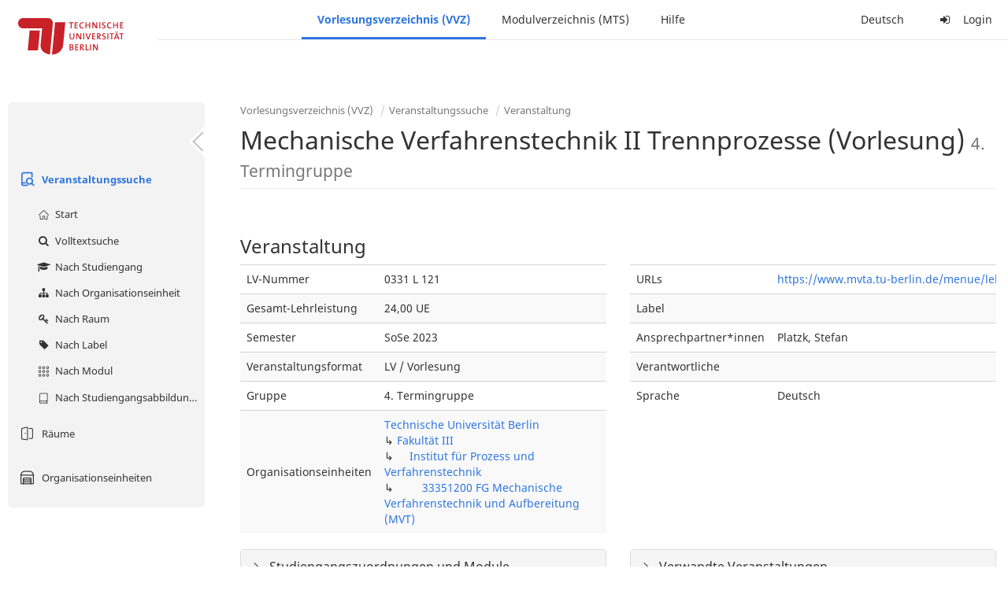

--- FILE ---
content_type: text/html;charset=utf-8
request_url: https://moseskonto.tu-berlin.de/moses/verzeichnis/veranstaltungen/veranstaltung.html?veranstaltung=140478
body_size: 8442
content:
<?xml version="1.0" encoding="UTF-8" standalone="no"?>
<!DOCTYPE html>
<html xmlns="http://www.w3.org/1999/xhtml" lang="de"><head id="j_idt12">
        <meta charset="utf-8" />
        <meta http-equiv="Content-Type" content="text/html; charset=UTF-8" />
        <meta http-equiv="X-UA-Compatible" content="IE=edge" />

        <meta id="mosesMeta" data-server_url="https://moseskonto.tu-berlin.de/moses" />
        <script type="text/javascript">
            const { server_url } = document.getElementById("mosesMeta").dataset
            window.serverUrl = server_url /*_*/

            /*_*/
            window.getResourceRootPath = (match, idx, string) => {
                // replace '/@resource/' with:
                return window.serverUrl + "/javax.faces.resource/"
            }

            async function writeClipboard (elemSelector) {
                const elem = document.querySelector(elemSelector)
                if (!elem) {
                    console.error("element $(\"", elemSelector, "\") not found!", alert("⚠ Fehler"))
                } else if (await writeClipboardText(elem.value || elem.textContent)) !elem.select || elem.select()
            }

            async function writeClipboardText (text) {
                try {
                    await navigator.clipboard.writeText(text)
                    return true
                } catch (error) {
                    prompt("⚠ Fehler: Text konnte nicht kopiert werden!", text)
                    console.error("failed to write to clipboard!", error.message)
                }
            }
        </script>
        <noscript>
            <meta http-equiv="refresh" content="0;url=https://moseskonto.tu-berlin.de/moses/error/noscript.html" />
        </noscript><link type="text/css" rel="stylesheet" href="/moses/javax.faces.resource/theme.css.html;jsessionid=tl4jTNHSEf2M-xCFQM5-YnvCUOehkpQCX2aT--C5.moseskonto?ln=primefaces-bootstrap&amp;v=12.0.0&amp;e=12.0.0" /><link type="text/css" rel="stylesheet" href="/moses/javax.faces.resource/primeicons/primeicons.css.html;jsessionid=tl4jTNHSEf2M-xCFQM5-YnvCUOehkpQCX2aT--C5.moseskonto?ln=primefaces&amp;v=12.0.0&amp;e=12.0.0" /><script type="text/javascript" src="/moses/javax.faces.resource/jsf.js.html;jsessionid=tl4jTNHSEf2M-xCFQM5-YnvCUOehkpQCX2aT--C5.moseskonto?ln=javax.faces&amp;stage=Development"></script><script type="text/javascript" src="/moses/javax.faces.resource/omnifaces.js.html;jsessionid=tl4jTNHSEf2M-xCFQM5-YnvCUOehkpQCX2aT--C5.moseskonto?ln=omnifaces&amp;v=3.14.1"></script><link type="text/css" rel="stylesheet" href="/moses/javax.faces.resource/components.css.html;jsessionid=tl4jTNHSEf2M-xCFQM5-YnvCUOehkpQCX2aT--C5.moseskonto?ln=primefaces&amp;v=12.0.0&amp;e=12.0.0" /><script type="text/javascript" src="/moses/javax.faces.resource/jquery/jquery.js.html;jsessionid=tl4jTNHSEf2M-xCFQM5-YnvCUOehkpQCX2aT--C5.moseskonto?ln=primefaces&amp;v=12.0.0&amp;e=12.0.0"></script><script type="text/javascript" src="/moses/javax.faces.resource/jquery/jquery-plugins.js.html;jsessionid=tl4jTNHSEf2M-xCFQM5-YnvCUOehkpQCX2aT--C5.moseskonto?ln=primefaces&amp;v=12.0.0&amp;e=12.0.0"></script><script type="text/javascript" src="/moses/javax.faces.resource/core.js.html;jsessionid=tl4jTNHSEf2M-xCFQM5-YnvCUOehkpQCX2aT--C5.moseskonto?ln=primefaces&amp;v=12.0.0&amp;e=12.0.0"></script><script type="text/javascript" src="/moses/javax.faces.resource/components.js.html;jsessionid=tl4jTNHSEf2M-xCFQM5-YnvCUOehkpQCX2aT--C5.moseskonto?ln=primefaces&amp;v=12.0.0&amp;e=12.0.0"></script><link type="text/css" rel="stylesheet" href="/moses/javax.faces.resource/toggleswitch/toggleswitch.css.html;jsessionid=tl4jTNHSEf2M-xCFQM5-YnvCUOehkpQCX2aT--C5.moseskonto?ln=primefaces&amp;v=12.0.0&amp;e=12.0.0" /><script type="text/javascript" src="/moses/javax.faces.resource/toggleswitch/toggleswitch.js.html;jsessionid=tl4jTNHSEf2M-xCFQM5-YnvCUOehkpQCX2aT--C5.moseskonto?ln=primefaces&amp;v=12.0.0&amp;e=12.0.0"></script><script type="text/javascript" src="/moses/javax.faces.resource/touch/touchswipe.js.html;jsessionid=tl4jTNHSEf2M-xCFQM5-YnvCUOehkpQCX2aT--C5.moseskonto?ln=primefaces&amp;v=12.0.0&amp;e=12.0.0"></script><link type="text/css" rel="stylesheet" href="/moses/javax.faces.resource/texteditor/texteditor.css.html;jsessionid=tl4jTNHSEf2M-xCFQM5-YnvCUOehkpQCX2aT--C5.moseskonto?ln=primefaces&amp;v=12.0.0&amp;e=12.0.0" /><script type="text/javascript" src="/moses/javax.faces.resource/texteditor/texteditor.js.html;jsessionid=tl4jTNHSEf2M-xCFQM5-YnvCUOehkpQCX2aT--C5.moseskonto?ln=primefaces&amp;v=12.0.0&amp;e=12.0.0"></script><script type="text/javascript" src="/moses/javax.faces.resource/filedownload/filedownload.js.html;jsessionid=tl4jTNHSEf2M-xCFQM5-YnvCUOehkpQCX2aT--C5.moseskonto?ln=primefaces&amp;v=12.0.0&amp;e=12.0.0"></script><script type="text/javascript" src="/moses/javax.faces.resource/shared.js.html;jsessionid=tl4jTNHSEf2M-xCFQM5-YnvCUOehkpQCX2aT--C5.moseskonto?ln=dist"></script><script type="text/javascript" src="/moses/javax.faces.resource/style.js.html;jsessionid=tl4jTNHSEf2M-xCFQM5-YnvCUOehkpQCX2aT--C5.moseskonto?ln=dist"></script><script type="text/javascript" src="/moses/javax.faces.resource/main.js.html;jsessionid=tl4jTNHSEf2M-xCFQM5-YnvCUOehkpQCX2aT--C5.moseskonto?ln=dist"></script><script type="text/javascript" src="/moses/javax.faces.resource/bootstrap.min.js.html;jsessionid=tl4jTNHSEf2M-xCFQM5-YnvCUOehkpQCX2aT--C5.moseskonto?ln=js"></script><script type="text/javascript" src="/moses/javax.faces.resource/primefaces-locale.min.js.html;jsessionid=tl4jTNHSEf2M-xCFQM5-YnvCUOehkpQCX2aT--C5.moseskonto?ln=js"></script><script type="text/javascript" src="/moses/javax.faces.resource/html2pdf.min.js.html;jsessionid=tl4jTNHSEf2M-xCFQM5-YnvCUOehkpQCX2aT--C5.moseskonto?ln=js"></script><script type="text/javascript">if(window.PrimeFaces){PrimeFaces.settings.locale='de';PrimeFaces.settings.viewId='/verzeichnis/veranstaltungen/veranstaltung.xhtml';PrimeFaces.settings.contextPath='/moses';PrimeFaces.settings.cookiesSecure=false;PrimeFaces.settings.projectStage='Development';}</script>

    <title>Moses - 
        Mechanische Verfahrenstechnik II Trennprozesse (Vorlesung) 4. Termingruppe
    </title>

    
    <link rel="apple-touch-icon" href="/moses/docs/images/favicon/apple-touch-icon.png" sizes="180x180" />
    <link rel="icon" type="image/png" href="/moses/docs/images/favicon/favicon-32x32.png" sizes="32x32" />
    <link rel="icon" type="image/png" href="/moses/docs/images/favicon/favicon-16x16.png" sizes="16x16" />
    
    <link crossorigin="use-credentials" rel="manifest" href="/moses/docs/images/favicon/manifest.json" />
    <link rel="mask-icon" href="/moses/docs/images/favicon/safari-pinned-tab.svg" color="#5bbad5" />
    <link rel="shortcut icon" href="/moses/docs/images/favicon/favicon.ico" />
    <meta name="msapplication-config" content="/moses/docs/images/favicon/browserconfig.xml" />

    <meta name="theme-color" content="#2F76DF" />
        <meta name="viewport" content="width=device-width, initial-scale=1" /></head><body>

    <script>
        // Prevent Safari's bfcache:
        // Even-tough all imaginable http response headers that prevent caching are set, Safari still does not reload
        // the page when the browser's back button was used. These stale pages will then result in an immediate timeout
        // exception since Jakarta Faces has discarded the servlet already. The only way to prevent this is to
        // immediately reload the page.
        window.addEventListener("pageshow", function (event) {
            if (event.persisted) {
                window.location.reload()
            }
        })
    </script>
<form id="defaultMessageForm" name="defaultMessageForm" method="post" action="/moses/verzeichnis/veranstaltungen/veranstaltung.html;jsessionid=tl4jTNHSEf2M-xCFQM5-YnvCUOehkpQCX2aT--C5.moseskonto?jfwid=tl4jTNHSEf2M-xCFQM5-YnvCUOehkpQCX2aT--C5:0" enctype="application/x-www-form-urlencoded">
<input type="hidden" name="defaultMessageForm" value="defaultMessageForm" />
<div id="defaultMessageForm:defaultMessage">
        <div class="container moses-growl ">

        </div></div><input type="hidden" name="javax.faces.ViewState" id="j_id1:javax.faces.ViewState:0" value="-1779561586014893932:1629967802413626160" autocomplete="off" /><input type="hidden" name="javax.faces.ClientWindow" id="j_id1:javax.faces.ClientWindow:0" value="tl4jTNHSEf2M-xCFQM5-YnvCUOehkpQCX2aT--C5:0" autocomplete="off" />
</form>
<form id="confirmDialogForm" name="confirmDialogForm" method="post" action="/moses/verzeichnis/veranstaltungen/veranstaltung.html;jsessionid=tl4jTNHSEf2M-xCFQM5-YnvCUOehkpQCX2aT--C5.moseskonto?jfwid=tl4jTNHSEf2M-xCFQM5-YnvCUOehkpQCX2aT--C5:0" enctype="application/x-www-form-urlencoded">
<input type="hidden" name="confirmDialogForm" value="confirmDialogForm" />
<div class="modal modal-confirm fade" tabindex="-1" role="dialog"><div class="modal-dialog"><div class="modal-content"><div class="modal-header"><button type="button" class="close" data-dismiss="modal" aria-label="Abbrechen"><span aria-hidden="aria-hidden" class="fa fa-fw fa-close"></span></button><h4 class="modal-title"><span class="modal-confirm-icon fa fa-fw fa-space fa-warning"></span><span class="modal-confirm-title">Bestätigung</span></h4></div><div class="modal-body"><p class="modal-confirm-message">Sind Sie sich sicher?</p></div><div class="modal-footer"><button type="button" class="btn btn-default modal-confirm-cancel" data-dismiss="modal"><span class="fa fa-space fa-times"></span><span>Abbrechen</span></button><button type="button" class="btn btn-danger modal-confirm-ok" data-dismiss="modal"><span class="fa fa-space fa-check"></span><span>OK</span></button></div></div></div></div><input type="hidden" name="javax.faces.ViewState" id="j_id1:javax.faces.ViewState:1" value="-1779561586014893932:1629967802413626160" autocomplete="off" /><input type="hidden" name="javax.faces.ClientWindow" id="j_id1:javax.faces.ClientWindow:1" value="tl4jTNHSEf2M-xCFQM5-YnvCUOehkpQCX2aT--C5:0" autocomplete="off" />
</form>
<form id="popupNotificationForm" name="popupNotificationForm" method="post" action="/moses/verzeichnis/veranstaltungen/veranstaltung.html;jsessionid=tl4jTNHSEf2M-xCFQM5-YnvCUOehkpQCX2aT--C5.moseskonto?jfwid=tl4jTNHSEf2M-xCFQM5-YnvCUOehkpQCX2aT--C5:0" enctype="application/x-www-form-urlencoded">
<input type="hidden" name="popupNotificationForm" value="popupNotificationForm" />
<div id="popupNotificationForm:j_idt39" class="modal " aria-hidden="aria-hidden" tabindex="-1" role="dialog"><input id="popupNotificationForm:j_idt39_input" name="popupNotificationForm:j_idt39_input" hidden="true" value="ACCEPTED" onchange="Moses.Component.Modal.update('popupNotificationForm:j_idt39', event)" /><input id="popupNotificationForm:j_idt39_top" name="popupNotificationForm:j_idt39_top" hidden="true" value="" /><input id="popupNotificationForm:j_idt39_left" name="popupNotificationForm:j_idt39_left" hidden="true" value="" /><input id="popupNotificationForm:j_idt39_width" name="popupNotificationForm:j_idt39_width" hidden="true" value="" /><input id="popupNotificationForm:j_idt39_height" name="popupNotificationForm:j_idt39_height" hidden="true" value="" /><div class="modal-dialog modal-md"><div class="modal-content"><div class="modal-header"><button type="button" class="close btn" onclick="Moses.Component.Modal.decline('popupNotificationForm:j_idt39', event)" aria-label="Abbrechen"><span aria-hidden="aria-hidden" class="ic-close-big"></span></button><h4 class="modal-title"></h4></div><div class="modal-body"></div></div></div><script>Moses.Component.Modal.restore('popupNotificationForm:j_idt39', {'backdrop':'true','keyboard':true,'draggable':false,'dragged':false,'styleTop':'','styleLeft':'','resizable':false,'resized':false,'styleWidth':'','styleHeight':'','collapse':false,'show':false})</script></div><input type="hidden" name="javax.faces.ViewState" id="j_id1:javax.faces.ViewState:2" value="-1779561586014893932:1629967802413626160" autocomplete="off" /><input type="hidden" name="javax.faces.ClientWindow" id="j_id1:javax.faces.ClientWindow:2" value="tl4jTNHSEf2M-xCFQM5-YnvCUOehkpQCX2aT--C5:0" autocomplete="off" />
</form>


    <div id="loading-indicator"></div>

    <header id="header">
        <a href="https://moseskonto.tu-berlin.de/moses/index.html" id="header-logo">
            <img src="/moses/docs/images/template/university-logo.svg" alt="Technische Universität Berlin Logo" />
        </a>

        <nav id="nav-top"></nav>
    </header>

    <div id="header-border"></div>


    <aside id="aside">
        <nav id="nav-aside"></nav>
    </aside>

    <main id="content" class="container-fluid"><div id="page-title" class="page-header">

            <ol class="breadcrumb">
                    <li><a href="https://moseskonto.tu-berlin.de/moses/verzeichnis/index.html">Vorlesungsverzeichnis (VVZ)</a>
                    </li>
                    <li><a href="https://moseskonto.tu-berlin.de/moses/verzeichnis/veranstaltungen/index.html">Veranstaltungssuche</a>
                    </li>
                    <li><a href=";jsessionid=tl4jTNHSEf2M-xCFQM5-YnvCUOehkpQCX2aT--C5.moseskonto#">Veranstaltung</a>
                    </li>
            </ol>

            <h1>
        Mechanische Verfahrenstechnik II Trennprozesse (Vorlesung)
        <small>4. Termingruppe</small>
            </h1></div>
<form id="main-form" name="main-form" method="post" action="/moses/verzeichnis/veranstaltungen/veranstaltung.html;jsessionid=tl4jTNHSEf2M-xCFQM5-YnvCUOehkpQCX2aT--C5.moseskonto?jfwid=tl4jTNHSEf2M-xCFQM5-YnvCUOehkpQCX2aT--C5:0" enctype="application/x-www-form-urlencoded">
<input type="hidden" name="main-form" value="main-form" />
<div id="main-form:j_idt63:view-base-raum-aendern-modal"></div><div id="main-form:j_idt63:view-base-dozierende-modal"></div><div id="main-form:j_idt63:view-base-delete-modal"></div><div id="main-form:j_idt63:view-base-kommentar-modal"></div><div id="main-form:j_idt63:view-base-buchung-lve-modal"></div><div id="main-form:j_idt63:view-base-buchung-notiz-modal"></div><div id="main-form:j_idt63:view-base-label-modal"></div><div id="main-form:j_idt63:view-base-curriculum-conflicts-modal"></div><div id="main-form:j_idt63:view-base-cal-export-modal"></div><div id="main-form:j_idt63:view-base-pvhinweis-modal"><div id="main-form:j_idt63:hinweis-modal:hinweis-modal" class="modal " tabindex="-1" role="dialog"><input id="main-form:j_idt63:hinweis-modal:hinweis-modal_input" name="main-form:j_idt63:hinweis-modal:hinweis-modal_input" hidden="true" onchange="Moses.Component.Modal.update('main-form:j_idt63:hinweis-modal:hinweis-modal', event)" /><input id="main-form:j_idt63:hinweis-modal:hinweis-modal_top" name="main-form:j_idt63:hinweis-modal:hinweis-modal_top" hidden="true" value="" /><input id="main-form:j_idt63:hinweis-modal:hinweis-modal_left" name="main-form:j_idt63:hinweis-modal:hinweis-modal_left" hidden="true" value="" /><input id="main-form:j_idt63:hinweis-modal:hinweis-modal_width" name="main-form:j_idt63:hinweis-modal:hinweis-modal_width" hidden="true" value="" /><input id="main-form:j_idt63:hinweis-modal:hinweis-modal_height" name="main-form:j_idt63:hinweis-modal:hinweis-modal_height" hidden="true" value="" /><div class="modal-dialog modal-fullscreen"><div class="modal-content"><div class="modal-header"><button type="button" class="close btn" onclick="Moses.Component.Modal.decline('main-form:j_idt63:hinweis-modal:hinweis-modal', event)" aria-label="Abbrechen"><span aria-hidden="aria-hidden" class="ic-close-big"></span></button><h4 class="modal-title">Wichtiger Hinweis zur Anmeldung</h4></div><div class="modal-body">

            <div class="form-group">Bitte beachten Sie: Einige der von Ihnen hinzugefügten Veranstaltungen sind Teil eines Platzvergabeverfahrens und daher teilnahmebeschränkt. Nachfolgend finden Sie eine Übersicht der betroffenen Veranstaltungen und der zugehörigen Wahlen:

                <div class="gutter-v-3"></div>

            </div></div><div class="modal-footer"><a id="main-form:j_idt63:hinweis-modal:j_idt5049" href="#" class="ui-commandlink ui-widget btn btn-default" onclick="PrimeFaces.ab({s:&quot;main-form:j_idt63:hinweis-modal:j_idt5049&quot;,f:&quot;main-form&quot;,p:&quot;main-form:j_idt63:hinweis-modal:j_idt5049&quot;,u:&quot;main-form&quot;,ps:true});return false;"><span class="ic-cancel-big ic-space-r"></span>OK
                </a><script id="main-form:j_idt63:hinweis-modal:j_idt5049_s" type="text/javascript">$(function(){PrimeFaces.cw("CommandLink","widget_main_form_j_idt63_hinweis_modal_j_idt5049",{id:"main-form:j_idt63:hinweis-modal:j_idt5049"});});</script></div></div></div><script>Moses.Component.Modal.restore('main-form:j_idt63:hinweis-modal:hinweis-modal', {'backdrop':'true','keyboard':true,'draggable':false,'dragged':false,'styleTop':'','styleLeft':'','resizable':false,'resized':false,'styleWidth':'','styleHeight':'','collapse':false,'show':false})</script></div></div>
        <div id="main-form:j_idt5051">

        </div>
            <div class="clearfix"></div>
        <div id="main-form:veranstaltung-infos">

            <h3>Veranstaltung</h3>
            <div class="row">
                <div class="col-md-6">

                    <div class="table-responsive">
                        <table class="table">
                            <tr>
                                <td>LV-Nummer</td>
                                <td>0331 L 121</td>
                            </tr><tr>
                                <td>Gesamt-Lehrleistung</td>
                                <td>24,00 UE</td></tr>

                            <tr>
                                <td>Semester</td>
                                <td>SoSe 2023</td>
                            </tr>

                            <tr>
                                <td>Veranstaltungsformat</td>
                                <td>LV / Vorlesung</td>
                            </tr>

                            <tr>
                                <td>Gruppe</td>
                                <td>4. Termingruppe</td>
                            </tr>

                            <tr>
                                <td>Organisationseinheiten</td>
                                <td>
                
                <a href="/moses/verzeichnis/veranstaltungen/organisationseinheit.html;jsessionid=tl4jTNHSEf2M-xCFQM5-YnvCUOehkpQCX2aT--C5.moseskonto?oe=927">
                        Technische Universität Berlin
                    </a>
                <br />
                ↳ 
                <a href="/moses/verzeichnis/veranstaltungen/organisationseinheit.html;jsessionid=tl4jTNHSEf2M-xCFQM5-YnvCUOehkpQCX2aT--C5.moseskonto?oe=3">
                        Fakultät III
                    </a>
                <br />
                ↳     
                <a href="/moses/verzeichnis/veranstaltungen/organisationseinheit.html;jsessionid=tl4jTNHSEf2M-xCFQM5-YnvCUOehkpQCX2aT--C5.moseskonto?oe=20">
                        Institut für Prozess und Verfahrenstechnik
                    </a>
                <br />
                ↳         
                <a href="/moses/verzeichnis/veranstaltungen/organisationseinheit.html;jsessionid=tl4jTNHSEf2M-xCFQM5-YnvCUOehkpQCX2aT--C5.moseskonto?oe=273">
                        33351200 FG Mechanische Verfahrenstechnik und Aufbereitung (MVT)
                    </a>
                <br />
                                </td>
                            </tr>
                        </table>
                    </div>
                </div>

                <div class="col-md-6">
                    <div class="table-responsive">
                        <table class="table"><tr>
                                <td>URLs</td>
                                <td class="text-ellipsis" title="https://www.mvta.tu-berlin.de/menue/lehre/mechanische_verfahrenstechnik_ii/"><div id="main-form:veranstaltung-infos:j_idt5116" class="" style=""><span id="main-form:veranstaltung-infos:j_idt5116:0" class="" style="">
                                        <a href="https://www.mvta.tu-berlin.de/menue/lehre/mechanische_verfahrenstechnik_ii/" target="_blank">https://www.mvta.tu-berlin.de/menue/lehre/mechanische_verfahrenstechnik_ii/</a></span></div>
                                </td></tr><tr>
                                <td>Label</td>
                                <td>
                                </td></tr><tr>
                                <td>Ansprechpartner*innen</td>
                                <td class="text-ellipsis" title="Platzk, Stefan"><div id="main-form:veranstaltung-infos:j_idt5126" class="" style=""><span id="main-form:veranstaltung-infos:j_idt5126:0" class="" style="">
                                        Platzk, Stefan
                                    </span></div>
                                </td></tr><tr>
                                <td>Verantwortliche</td>
                                <td class="text-ellipsis"><div id="main-form:veranstaltung-infos:j_idt5131" class="" style=""></div>
                                </td></tr>

                            <tr>
                                <td>Sprache</td>
                                <td>Deutsch</td>
                            </tr>
                        </table>
                    </div>
                </div>
            </div><div class="row">
                <div class="col-md-6">

        <div id="main-form:veranstaltung-infos:j_idt5169" class="moses-collapsible-panel panel panel-default  collapsed"><input id="main-form:veranstaltung-infos:j_idt5169:state" type="text" name="main-form:veranstaltung-infos:j_idt5169:state" value="true" class="form-control" style="display: none;" />

            <div class="panel-heading" onclick="Moses.Component.Collapsible.toggle('main-form:veranstaltung-infos:j_idt5169', event, '', '', ''); return false;"><span class="panel-title">
                    Studiengangszuordnungen  und Module
                </span>
            </div>

        </div>
                </div>

                <div class="col-md-6">

        <div id="main-form:veranstaltung-infos:j_idt5214" class="moses-collapsible-panel panel panel-default  collapsed"><input id="main-form:veranstaltung-infos:j_idt5214:state" type="text" name="main-form:veranstaltung-infos:j_idt5214:state" value="true" class="form-control" style="display: none;" />

            <div class="panel-heading" onclick="Moses.Component.Collapsible.toggle('main-form:veranstaltung-infos:j_idt5214', event, '', '', ''); return false;"><span class="panel-title">
                    Verwandte Veranstaltungen
                </span>
            </div>

        </div>
                </div></div>

        </div>
            <div class="gutter-v-2"></div>
        <div id="main-form:bg-list">

            <h3>Termine (1)</h3>
                <div class="well well-sm">
        <div id="main-form:bg-list:j_idt5248:0:j_idt5250">

            <div class="row">
                <div class="col-sm-4">
                    <div class="form-group">
                        <label>Zeitraum</label><br />

                        Mo. 17.04 - 17.07.23, wöchentlich, 14:00 - 15:30
                    </div>
                </div>

                <div class="col-sm-8">
                    <div class="form-group">
                        <label>Ort</label><br /><div id="main-form:bg-list:j_idt5248:0:j_idt5250:j_idt5257:j_idt5258" class="" style="display: inline;"><span id="main-form:bg-list:j_idt5248:0:j_idt5250:j_idt5257:j_idt5258:0" class="" style="">
            Charlottenburg
        </span></div>
            ,<div id="main-form:bg-list:j_idt5248:0:j_idt5250:j_idt5257:j_idt5262" class="" style="display: inline;"><span id="main-form:bg-list:j_idt5248:0:j_idt5250:j_idt5257:j_idt5262:0" class="" style="">
                BH-N 334
            </span></div>
                    </div>
                </div>
            </div>

            <div class="row">
                <div class="col-sm-4">
                    <div class="form-group">
                        <label>Organisationseinheit</label><br /><div id="main-form:bg-list:j_idt5248:0:j_idt5250:j_idt5290" class="" style="display: inline;"><span id="main-form:bg-list:j_idt5248:0:j_idt5250:j_idt5290:0" class="" style="">
                            33351200 FG Mechanische Verfahrenstechnik und Aufbereitung (MVT)
                        </span></div>
                    </div>
                </div><div class="col-sm-4">
                    <div class="form-group">
                        <label>Lehrleistung</label><br />
                        24,00 UE
                    </div></div>
            </div>

        </div><a id="main-form:bg-list:j_idt5248:0:j_idt5316" href="#" class="ui-commandlink ui-widget" onclick="PrimeFaces.ab({s:&quot;main-form:bg-list:j_idt5248:0:j_idt5316&quot;,f:&quot;main-form&quot;,u:&quot;main-form&quot;});return false;">   <span class="fa fam-uncollapse fa-space"></span>Einzeltermine ausklappen  
                    </a><script id="main-form:bg-list:j_idt5248:0:j_idt5316_s" type="text/javascript">$(function(){PrimeFaces.cw("CommandLink","widget_main_form_bg_list_j_idt5248_0_j_idt5316",{id:"main-form:bg-list:j_idt5248:0:j_idt5316"});});</script>
                </div>

        </div>
            <div class="gutter-v-2"></div>
        <div id="main-form:j_idt5532">

            <div id="calendar-point"><div id="main-form:j_idt5532:calendar-including-warnings"><div id="main-form:j_idt5532:calendar-including-filter"><div style="line-height: 41px;" class="pull-right"><span class="" id="main-form:j_idt5532:j_idt5546:j_idt5547" style="" data-toggle="popover" data-animation="true" data-container="body" data-delay="0" data-trigger="hover" data-placement="left" data-collision="null" data-hide-others="false" data-popover-class="tab-calendar-key-popover" data-popover-style=""><div class="title" style="display: none">Legende der Farbgebungen<div class="clearfix"></div></div><div class="content" style="display: none">
                <div class="row"><div class="col-md-6">
                        <div class="form-group">
                            <label>Lehrformat</label><br />
                            Jedes Format bekommt eine Farbe
                        </div></div><div class="col-md-6">
                        <div class="form-group">
                            <label>Campus</label><br />
                            Jeder Campus bekommt eine Farbe
                        </div></div>
                </div></div>
            <a><span class="fa fa-map-o fa-space"></span>Legende</a></span><script>Moses.Component.Popover.prepare('main-form:j_idt5532:j_idt5546:j_idt5547')</script></div><ul style="width: calc(100% - 90px);" class="nav nav-tabs"><li class="active"><a id="main-form:j_idt5532:j_idt5573" href="#" class="ui-commandlink ui-widget" onclick="PrimeFaces.ab({s:&quot;main-form:j_idt5532:j_idt5573&quot;,f:&quot;main-form&quot;,p:&quot;main-form:j_idt5532:j_idt5573&quot;,u:&quot;main-form:j_idt5532:calendar-including-filter&quot;});return false;">
                                        Semester
                                    </a><script id="main-form:j_idt5532:j_idt5573_s" type="text/javascript">$(function(){PrimeFaces.cw("CommandLink","widget_main_form_j_idt5532_j_idt5573",{id:"main-form:j_idt5532:j_idt5573"});});</script></li><li class=""><a id="main-form:j_idt5532:j_idt5576" href="#" class="ui-commandlink ui-widget" onclick="PrimeFaces.ab({s:&quot;main-form:j_idt5532:j_idt5576&quot;,f:&quot;main-form&quot;,p:&quot;main-form:j_idt5532:j_idt5576&quot;,u:&quot;main-form:j_idt5532:calendar-including-filter&quot;});return false;">
                                        Einzelne Woche
                                    </a><script id="main-form:j_idt5532:j_idt5576_s" type="text/javascript">$(function(){PrimeFaces.cw("CommandLink","widget_main_form_j_idt5532_j_idt5576",{id:"main-form:j_idt5532:j_idt5576"});});</script></li><li class=""><a id="main-form:j_idt5532:j_idt5579" href="#" class="ui-commandlink ui-widget" onclick="PrimeFaces.ab({s:&quot;main-form:j_idt5532:j_idt5579&quot;,f:&quot;main-form&quot;,p:&quot;main-form:j_idt5532:j_idt5579&quot;,u:&quot;main-form:j_idt5532:calendar-including-filter&quot;});return false;">
                                        Einzelner Tag
                                    </a><script id="main-form:j_idt5532:j_idt5579_s" type="text/javascript">$(function(){PrimeFaces.cw("CommandLink","widget_main_form_j_idt5532_j_idt5579",{id:"main-form:j_idt5532:j_idt5579"});});</script></li><li class=""><a id="main-form:j_idt5532:j_idt5582" href="#" class="ui-commandlink ui-widget" onclick="PrimeFaces.ab({s:&quot;main-form:j_idt5532:j_idt5582&quot;,f:&quot;main-form&quot;,p:&quot;main-form:j_idt5532:j_idt5582&quot;,u:&quot;main-form:j_idt5532:calendar-including-filter&quot;});return false;">
                                        Benutzerdefinierter Zeitraum
                                    </a><script id="main-form:j_idt5532:j_idt5582_s" type="text/javascript">$(function(){PrimeFaces.cw("CommandLink","widget_main_form_j_idt5532_j_idt5582",{id:"main-form:j_idt5532:j_idt5582"});});</script></li><li class=""><a id="main-form:j_idt5532:j_idt5585" href="#" class="ui-commandlink ui-widget" onclick="PrimeFaces.ab({s:&quot;main-form:j_idt5532:j_idt5585&quot;,f:&quot;main-form&quot;,p:&quot;main-form:j_idt5532:j_idt5585&quot;,u:&quot;main-form:j_idt5532:calendar-including-filter&quot;});return false;">
                                        Alle Wochen
                                    </a><script id="main-form:j_idt5532:j_idt5585_s" type="text/javascript">$(function(){PrimeFaces.cw("CommandLink","widget_main_form_j_idt5532_j_idt5585",{id:"main-form:j_idt5532:j_idt5585"});});</script></li></ul>

                            <div class="clearfix"></div><div class="gutter-v-2"></div>

                            
                            <div class="tab-calendar-settings-well">

        <div id="main-form:j_idt5532:j_idt5628" class="moses-collapsible tab-calendar-settings-collapsible collapsed"><input id="main-form:j_idt5532:j_idt5628:state" type="hidden" name="main-form:j_idt5532:j_idt5628:state" value="true" />

            <div class="moses-collapsible-header" onclick="Moses.Component.Collapsible.toggle('main-form:j_idt5532:j_idt5628', event, '', '', ''); return false;">
                Kalenderoptionen
                
            </div>

        </div>
                            </div><div id="main-form:j_idt5532:calendar" class="tab-calendar-calendar"><div id="main-form:j_idt5532:week-calendar-component" class="moses-calendar-wrapper" data-testid="week-calendar"><div class="moses-calendar week-calendar-component ruled moses-calendar-5" style=""><div class="moses-calendar-timeline"><div class="moses-calendar-timeline-header"></div><div class="moses-calendar-timeline-body" style="height: 400.000000px;"><div class="moses-calendar-timeline-marker" style="line-height: 0;position: relative;top: calc(0.000000px + 0.0em)">08:00</div><div class="moses-calendar-timeline-marker" style="line-height: 0;position: relative;top: calc(40.000000px + 0.0em)">09:00</div><div class="moses-calendar-timeline-marker" style="line-height: 0;position: relative;top: calc(80.000000px + 0.0em)">10:00</div><div class="moses-calendar-timeline-marker" style="line-height: 0;position: relative;top: calc(120.000000px + 0.0em)">11:00</div><div class="moses-calendar-timeline-marker" style="line-height: 0;position: relative;top: calc(160.000000px + 0.0em)">12:00</div><div class="moses-calendar-timeline-marker" style="line-height: 0;position: relative;top: calc(200.000000px + 0.0em)">13:00</div><div class="moses-calendar-timeline-marker" style="line-height: 0;position: relative;top: calc(240.000000px + 0.0em)">14:00</div><div class="moses-calendar-timeline-marker" style="line-height: 0;position: relative;top: calc(280.000000px + 0.0em)">15:00</div><div class="moses-calendar-timeline-marker" style="line-height: 0;position: relative;top: calc(320.000000px + 0.0em)">16:00</div><div class="moses-calendar-timeline-marker" style="line-height: 0;position: relative;top: calc(360.000000px + 0.0em)">17:00</div></div></div><div class="moses-calendar-days"><input name="main-form:j_idt5532:week-calendar-component_scroll_left" type="hidden" value="0.0" /><div id="main-form:j_idt5532:week-calendar-component:0:-1" class="moses-calendar-day" style="width: 20.000000%;"><div class="moses-calendar-day-header">
                                        
                                        Mo.
                                    </div><div class="moses-calendar-day-body" style="background-size: auto 40px !important;height: 400.000000px;"><div class="moses-calendar-day-body-inner"><div id="main-form:j_idt5532:week-calendar-component:0:0" class="moses-calendar-event-wrapper" style="width: 100.000000%;height: 60.000000px;top: 240.000000px;left: 0.000000%;"><div id="main-form:j_idt5532:week-calendar-component:0:0:event" data-testid="tab-calendar-week-event" class="moses-calendar-event ellipsis                                             purple"><span class="popover-anchor" id="main-form:j_idt5532:week-calendar-component:0:0:out-termin:out-termin-dto-popover" style="display: block; width: 100%; height: 100%;" data-toggle="popover" data-animation="false" data-container="body" data-delay="0" data-trigger="hover" data-placement="top" data-collision="fit" data-hide-others="false" data-popover-class="termin-popover hidden-xs" data-popover-style=""><div class="title" style="display: none">Mechanische Verfahrenstechnik II Trennprozesse (Vorlesung) 4. Termingruppe<div class="clearfix"></div></div><div class="content" style="display: none"><div class="row"><div class="col-sm-6"><div class="form-group"><label>LV-Nummer</label><br/>0331 L 121</div></div><div class="col-sm-6"><div class="form-group"><label>Format</label><br/>Vorlesung</div></div></div><div class="row"><div class="col-sm-6"><div class="form-group"><label>Sprache</label><br/>Deutsch</div></div></div><div class="row"></div><div class="form-group"><label>Gruppe</label><br/>4. Termingruppe</div><div class="form-group"><label>Organisationseinheiten</label><br/>33351200 FG Mechanische Verfahrenstechnik und Aufbereitung (MVT)</div><div class="form-group"><label>Dozierende</label><br/>Kruggel-Emden, Harald</div><div class="row"></div><div class="row"><div class="col-sm-6"><div class="form-group"><label>Datum/Uhrzeit</label><br/>Mo. 17.04 - 17.07.23, wöchentlich, 14:00 - 15:30</div></div><div class="col-sm-6"><div class="form-group"><label>Anzahl Termine</label><br/>12</div></div><div class="col-sm-6"><div class="form-group"><label>Ort</label><br/>Charlottenburg, BH-N 334</div></div></div><div class="row"><div class="col-sm-6"><div class="form-group"><label>Vor-/Nachbereitungsdauer</label><br/>0min/0min</div></div></div><div class="row"></div></div><a class="ellipsis" href="https://moseskonto.tu-berlin.de/moses/verzeichnis/veranstaltungen/veranstaltung.html?veranstaltung=140478" data-testid="veranstaltung-name">Mechanische Verfahrenstechnik II Trennprozesse (Vorlesung)</a><br/><small class="ellipsis">4. Termingruppe</small><br/><small class="ellipsis" data-testid="ort">Charlottenburg, <a href="https://moseskonto.tu-berlin.de/moses/verzeichnis/veranstaltungen/raum.html?semester=70&amp;szenario=vpl140&amp;location=raumgruppe169&amp;dateforweek=2023-04-17&amp;search=true">BH-N 334</a></small><br/><small class="ellipsis"><a>Kruggel-Emden, Harald</a></small><br/>

            <div class="bot-right"><div style="display: inline-block;" class="dropdown"><a id="main-form:j_idt5532:week-calendar-component:0:0:out-termin:out-termin-dropdown" class="dropdown-toggle  " style="" title="" role="button" data-toggle="dropdown" data-dropdown-position-my="right top" data-dropdown-position-at="right bottom" aria-haspopup="true" aria-expanded="false" data-dropdown-onshow="Moses.Component.TabCalendar.onDropdownShow()" data-dropdown-onhidden="Moses.Component.TabCalendar.onDropdownHidden()">
                        <span class="caret" data-html2canvas-ignore="true"></span></a><ul id="main-form:j_idt5532:week-calendar-component:0:0:out-termin:out-termin-dropdown_menu" class="dropdown-menu  " style="" aria-labelledby="main-form:j_idt5532:week-calendar-component:0:0:out-termin:out-termin-dropdown"><li title="Übersicht nach..." class="dropdown-header  " style=" ">Übersicht nach...</li><li title="OE “33351200 FG Mechanische Verfahrenstechnik und Aufbereitung (MVT)”" class="  " style=" "><a onclick="Moses.Component.DropdownMenu.click(event, 'main-form:j_idt5532:week-calendar-component:0:0:out-termin:out-termin-dropdown')" href="https://moseskonto.tu-berlin.de/moses/verzeichnis/veranstaltungen/organisationseinheit.html?semester=70&amp;szenario=vpl140&amp;oe=273&amp;search=true&amp;calendarTab=SEMESTER&amp;dateforweek=2023-04-17" target="_blank" class=""><span class="fa fa-fw fa-space fam-oe"></span>OE “33351200 FG Mechanische Verfahrenstechnik und Aufbereitung (MVT)”</a></li><li title="Raum “BH-N 334”" class="  " style=" "><a onclick="Moses.Component.DropdownMenu.click(event, 'main-form:j_idt5532:week-calendar-component:0:0:out-termin:out-termin-dropdown')" href="https://moseskonto.tu-berlin.de/moses/verzeichnis/veranstaltungen/raum.html?semester=70&amp;szenario=vpl140&amp;location=raumgruppe169&amp;calendarTab=SEMESTER&amp;dateforweek=2023-04-17" target="_blank" class=""><span class="fa fa-fw fa-space fam-raum"></span>Raum “BH-N 334”</a></li><script>Moses.Component.DropdownMenu.prepare('main-form:j_idt5532:week-calendar-component:0:0:out-termin:out-termin-dropdown')</script></ul></div>
            </div></span><script>Moses.Component.Popover.prepare('main-form:j_idt5532:week-calendar-component:0:0:out-termin:out-termin-dto-popover')</script></div></div></div></div></div><div id="main-form:j_idt5532:week-calendar-component:1:-1" class="moses-calendar-day" style="width: 20.000000%;"><div class="moses-calendar-day-header">
                                        
                                        Di.
                                    </div><div class="moses-calendar-day-body" style="background-size: auto 40px !important;height: 400.000000px;"><div class="moses-calendar-day-body-inner"></div></div></div><div id="main-form:j_idt5532:week-calendar-component:2:-1" class="moses-calendar-day" style="width: 20.000000%;"><div class="moses-calendar-day-header">
                                        
                                        Mi.
                                    </div><div class="moses-calendar-day-body" style="background-size: auto 40px !important;height: 400.000000px;"><div class="moses-calendar-day-body-inner"></div></div></div><div id="main-form:j_idt5532:week-calendar-component:3:-1" class="moses-calendar-day" style="width: 20.000000%;"><div class="moses-calendar-day-header">
                                        
                                        Do.
                                    </div><div class="moses-calendar-day-body" style="background-size: auto 40px !important;height: 400.000000px;"><div class="moses-calendar-day-body-inner"></div></div></div><div id="main-form:j_idt5532:week-calendar-component:4:-1" class="moses-calendar-day" style="width: 20.000000%;"><div class="moses-calendar-day-header">
                                        
                                        Fr.
                                    </div><div class="moses-calendar-day-body" style="background-size: auto 40px !important;height: 400.000000px;"><div class="moses-calendar-day-body-inner"></div></div></div></div></div><script>Moses.Component.Calendar.restore('main-form:j_idt5532:week-calendar-component')</script></div></div><div id="main-form:j_idt5532:calendar-buttons-bottom" class="form-inline">
                                <div class="row">
                                    <div class="col-md-3"><div class="btn-toolbar">
                                            <a class="dropdown-toggle btn btn-default" data-toggle="dropdown"><span class="ic ic-download ic-space-r"></span> Kalender exportieren <span class="caret"></span>
                                            </a>
                                            <ul class="dropdown-menu">
                                                <li><a id="main-form:j_idt5532:j_idt5712" href="#" class="ui-commandlink ui-widget" onclick="PrimeFaces.ab({s:&quot;main-form:j_idt5532:j_idt5712&quot;,f:&quot;main-form&quot;,p:&quot;main-form:j_idt5532:calendar-buttons-bottom&quot;,u:&quot;main-form:j_idt5532:calendar-buttons-bottom&quot;,onco:function(xhr,status,args,data){printPdf('main-form:j_idt5532:week-calendar-component', 'Stundenplan für &quot;Mechanische Verfahrenstechnik II Trennprozesse (Vorlesung) 4. Termingruppe&quot;', 'SoSe 2023', 'false');}});return false;"><span class="ic ic-pdf ic-space-r"></span> Kalender als PDF exportieren
                                                    </a><script id="main-form:j_idt5532:j_idt5712_s" type="text/javascript">$(function(){PrimeFaces.cw("CommandLink","widget_main_form_j_idt5532_j_idt5712",{id:"main-form:j_idt5532:j_idt5712"});});</script>
                                                </li>
                                                <li><a id="main-form:j_idt5532:j_idt5717" href="#" class="ui-commandlink ui-widget" onclick="PrimeFaces.ab({s:&quot;main-form:j_idt5532:j_idt5717&quot;,f:&quot;main-form&quot;,u:&quot;main-form:j_idt63:view-base-cal-export-modal main-form:j_idt5532:calendar-buttons-bottom&quot;});return false;" title="Die XLS-Datei lässt sich mit MS Excel, Libre Office Calc und vielen weiteren Tabellenkalkulationen öffnen"><span class="ic ic-excel ic-space-r"></span> Kalender als Excel-Datei exportieren
                                                    </a><script id="main-form:j_idt5532:j_idt5717_s" type="text/javascript">$(function(){PrimeFaces.cw("CommandLink","widget_main_form_j_idt5532_j_idt5717",{id:"main-form:j_idt5532:j_idt5717"});});</script>
                                                </li>
                                            </ul></div>
                                    </div>

                                    <div class="col-md-9">
                                        <div class="btn-toolbar pull-right">
                                        </div>
                                    </div>
                                </div></div>
                            <div class="clearfix"></div></div><div id="main-form:j_idt5532:pinning-modal-wrapper"><div id="main-form:j_idt5532:pinning-modal" class="modal  draggable dragged collapsible resizable" aria-hidden="aria-hidden" tabindex="-1" role="dialog"><input id="main-form:j_idt5532:pinning-modal_input" name="main-form:j_idt5532:pinning-modal_input" hidden="true" value="DECLINED" onchange="Moses.Component.Modal.update('main-form:j_idt5532:pinning-modal', event)" /><input id="main-form:j_idt5532:pinning-modal_top" name="main-form:j_idt5532:pinning-modal_top" hidden="true" value="40px" /><input id="main-form:j_idt5532:pinning-modal_left" name="main-form:j_idt5532:pinning-modal_left" hidden="true" value="20px" /><input id="main-form:j_idt5532:pinning-modal_width" name="main-form:j_idt5532:pinning-modal_width" hidden="true" value="" /><input id="main-form:j_idt5532:pinning-modal_height" name="main-form:j_idt5532:pinning-modal_height" hidden="true" value="" /><div class="modal-dialog modal-md"><div class="modal-content"><div class="modal-header"><button type="button" class="close btn" onclick="Moses.Component.Modal.decline('main-form:j_idt5532:pinning-modal', event)" aria-label="Abbrechen"><span aria-hidden="aria-hidden" class="ic-close-big"></span></button><button type="button" class="close but" onclick="Moses.Component.Modal.collapse('main-form:j_idt5532:pinning-modal', event)" aria-label="Einklappen"><span aria-hidden="aria-hidden" class="fa fa-fw fa-minus"></span></button><h4 class="modal-title"></h4></div><div class="modal-body"></div></div></div><script>Moses.Component.Modal.restore('main-form:j_idt5532:pinning-modal', {'backdrop':'true','keyboard':true,'draggable':true,'dragged':true,'styleTop':'40px','styleLeft':'20px','resizable':true,'resized':false,'styleWidth':'','styleHeight':'','collapse':false,'show':false})</script></div></div></div>
            </div>
        </div>

        <script type="text/javascript">
            function printPdf (calendarId, title, subtitle, a3) {
                var element = document.getElementById(calendarId);

                var a3bool = (a3 === 'true');
                var format = a3bool ? 'a3' : 'a4';
                var width = a3bool ? 1550 : 1060;
                var margintop = a3bool ? 40 : 40;
                var titlesize = a3bool ? 18 : 12;
                var subtitlesize = a3bool ? 18 : 12;
                var titlevmargin = a3bool ? 20 : 20;
                var subtitlevmargin = a3bool ? 38 : 38;
                var titlemaxwidth = a3bool ? 380 : 270;

                margintop += (title.length / 130) * 5;
                subtitlevmargin += (title.length / 130) * 5;

                var opt = {
                    filename: 'stundenplan.pdf',
                    image: {type: 'jpeg', quality: 0.95},
                    html2canvas: {
                        scale: 2,
                        scrollX: 0, scrollY: 0,
                        width: width
                    },
                    margin: [margintop, 10, 10, 10],
                    jsPDF: {
                        unit: 'mm',
                        format: format, orientation: 'l',
                        hotfixes: ['px_scaling']
                    }
                };
                html2pdf().set(opt).from(element).toPdf().get('pdf').then(function (pdf) {
                    pdf.setPage(1);
                    pdf.setFontSize(titlesize);
                    pdf.text(title, 10, titlevmargin, {maxWidth: titlemaxwidth});
                    pdf.setFontSize(subtitlesize);
                    pdf.setTextColor(150);
                    pdf.text(subtitle, 10, subtitlevmargin, {maxWidth: titlemaxwidth});
                }).save();
            }
        </script>
            <div class="gutter-v2"></div><input type="hidden" name="javax.faces.ViewState" id="j_id1:javax.faces.ViewState:3" value="-1779561586014893932:1629967802413626160" autocomplete="off" /><input type="hidden" name="javax.faces.ClientWindow" id="j_id1:javax.faces.ClientWindow:3" value="tl4jTNHSEf2M-xCFQM5-YnvCUOehkpQCX2aT--C5:0" autocomplete="off" />
</form>
    </main>

    <footer id="status">
        <a href="http://www.innocampus.tu-berlin.de" target="_blank" class="status-item">
            <img src="/moses/docs/images/template/operator-logo.png" alt="Logo von innoCampus" title="Moses wird betrieben durch innoCampus" />
        </a>

        <div class="status-item hidden-xs">
            Version 6.06.226 (Realm 6.4.3)<br /> 
        </div>

        <div class="status-item justify-right">

            <a href="http://www.tu.berlin/footer/impressum/" target="_blank"> Impressum </a> / <a href="/moses/credits.html"> Credits </a>
        </div>
    </footer>

    <nav id="nav-bottom"></nav>


    <script>
        function ajaxStart () {
            const indicator = document.getElementById("loading-indicator")
            if (indicator) {
                indicator.classList.add("loading")
            }
        }

        function ajaxComplete () {
            const indicator = document.getElementById("loading-indicator")
            if (indicator) {
                indicator.classList.remove("loading")
            }
        }
    </script><div id="j_idt5746"></div><script id="j_idt5746_s" type="text/javascript">$(function(){PrimeFaces.cw("AjaxStatus","widget_j_idt5746",{id:"j_idt5746",delay:0,start:function(){ajaxStart();},complete:function(){ajaxComplete();}});});</script><script type="text/javascript" src="/moses/javax.faces.resource/nav.js.html;jsessionid=tl4jTNHSEf2M-xCFQM5-YnvCUOehkpQCX2aT--C5.moseskonto?ln=dist"></script><script type="text/javascript">OmniFaces.Unload.init('76953b3b-9112-4a51-993e-825970b371a8')</script></body>
</html>